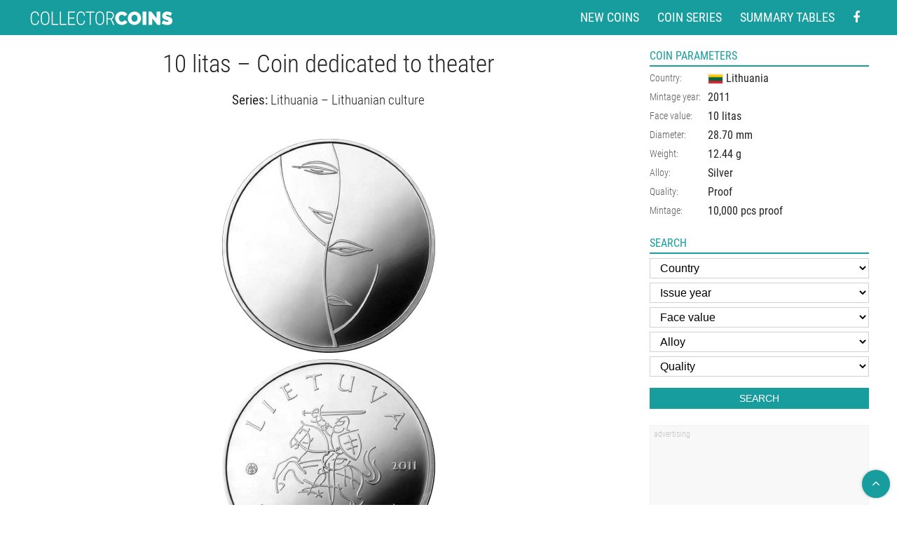

--- FILE ---
content_type: text/html
request_url: https://www.coin-database.com/coins/amp/10-litas-coin-dedicated-to-theater-lithuania-2011.html
body_size: 10456
content:
	<!doctype html>
	<html amp>

	<head>

		<meta charset="utf-8" />



<meta name="MobileOptimized" content="width" />
<meta name="HandheldFriendly" content="true" />
<meta name="viewport" content="width=device-width,minimum-scale=1,initial-scale=1.0,user-scalable=yes">
<meta name="author" content="Collector Coins" />


<link rel="shortcut icon" href="/images/favicon.png" type="image/png" />
<link rel="icon" href="/images/favicon.png" type="image/png" />
<link rel="apple-touch-icon" sizes="460x460" href="/images/favicon.png" type="image/png" />
<meta name="apple-mobile-web-app-title" content="Collector coins">

<script async custom-element="amp-analytics" src="https://cdn.ampproject.org/v0/amp-analytics-0.1.js"></script>
<script async src="https://cdn.ampproject.org/v0.js"></script>
<script async custom-element="amp-form" src="https://cdn.ampproject.org/v0/amp-form-0.1.js"></script>
<script async custom-element="amp-ad" src="https://cdn.ampproject.org/v0/amp-ad-0.1.js"></script>





<style amp-boilerplate>body{-webkit-animation:-amp-start 8s steps(1,end) 0s 1 normal both;-moz-animation:-amp-start 8s steps(1,end) 0s 1 normal both;-ms-animation:-amp-start 8s steps(1,end) 0s 1 normal both;animation:-amp-start 8s steps(1,end) 0s 1 normal both}@-webkit-keyframes -amp-start{from{visibility:hidden}to{visibility:visible}}@-moz-keyframes -amp-start{from{visibility:hidden}to{visibility:visible}}@-ms-keyframes -amp-start{from{visibility:hidden}to{visibility:visible}}@-o-keyframes -amp-start{from{visibility:hidden}to{visibility:visible}}@keyframes -amp-start{from{visibility:hidden}to{visibility:visible}}</style><noscript><style amp-boilerplate>body{-webkit-animation:none;-moz-animation:none;-ms-animation:none;animation:none}</style></noscript>
 


			<link rel="canonical" href="//www.coin-database.com/coins/10-litas-coin-dedicated-to-theater-lithuania-2011.html" />

			<meta name="keywords" content="10, litas, Coin dedicated to theater , Lithuania, Proof, Silver">
			<meta name="description" content="Detailed image and information about 10 litas coin &ldquo;Coin dedicated to theater &rdquo; from Lithuania issued in 2011. The Silver coin is of Proof quality. The coin is part of series Lithuanian culture. Visit the best collector and commemorative coin website: The Collector Coins.">
			<title>
				10 litas coin &ndash; Coin dedicated to theater  | Lithuania 2011			</title>


			<style amp-custom>
				/* cyrillic-ext */

@font-face {
	font-family: 'Roboto Condensed';
	font-style: normal;
	font-weight: 300;
	font-display: swap;
	src: local('Roboto Condensed Light'), local('RobotoCondensed-Light'), url(https://fonts.gstatic.com/s/robotocondensed/v19/ieVi2ZhZI2eCN5jzbjEETS9weq8-33mZGCkYb8td.woff2) format('woff2');
	unicode-range: U+0460-052F, U+1C80-1C88, U+20B4, U+2DE0-2DFF, U+A640-A69F, U+FE2E-FE2F;
}


/* cyrillic */

@font-face {
	font-family: 'Roboto Condensed';
	font-style: normal;
	font-weight: 300;
	font-display: swap;
	src: local('Roboto Condensed Light'), local('RobotoCondensed-Light'), url(https://fonts.gstatic.com/s/robotocondensed/v19/ieVi2ZhZI2eCN5jzbjEETS9weq8-33mZGCAYb8td.woff2) format('woff2');
	unicode-range: U+0400-045F, U+0490-0491, U+04B0-04B1, U+2116;
}


/* greek-ext */

@font-face {
	font-family: 'Roboto Condensed';
	font-style: normal;
	font-weight: 300;
	font-display: swap;
	src: local('Roboto Condensed Light'), local('RobotoCondensed-Light'), url(https://fonts.gstatic.com/s/robotocondensed/v19/ieVi2ZhZI2eCN5jzbjEETS9weq8-33mZGCgYb8td.woff2) format('woff2');
	unicode-range: U+1F00-1FFF;
}


/* greek */

@font-face {
	font-family: 'Roboto Condensed';
	font-style: normal;
	font-weight: 300;
	font-display: swap;
	src: local('Roboto Condensed Light'), local('RobotoCondensed-Light'), url(https://fonts.gstatic.com/s/robotocondensed/v19/ieVi2ZhZI2eCN5jzbjEETS9weq8-33mZGCcYb8td.woff2) format('woff2');
	unicode-range: U+0370-03FF;
}


/* vietnamese */

@font-face {
	font-family: 'Roboto Condensed';
	font-style: normal;
	font-weight: 300;
	font-display: swap;
	src: local('Roboto Condensed Light'), local('RobotoCondensed-Light'), url(https://fonts.gstatic.com/s/robotocondensed/v19/ieVi2ZhZI2eCN5jzbjEETS9weq8-33mZGCsYb8td.woff2) format('woff2');
	unicode-range: U+0102-0103, U+0110-0111, U+0128-0129, U+0168-0169, U+01A0-01A1, U+01AF-01B0, U+1EA0-1EF9, U+20AB;
}


/* latin-ext */

@font-face {
	font-family: 'Roboto Condensed';
	font-style: normal;
	font-weight: 300;
	font-display: swap;
	src: local('Roboto Condensed Light'), local('RobotoCondensed-Light'), url(https://fonts.gstatic.com/s/robotocondensed/v19/ieVi2ZhZI2eCN5jzbjEETS9weq8-33mZGCoYb8td.woff2) format('woff2');
	unicode-range: U+0100-024F, U+0259, U+1E00-1EFF, U+2020, U+20A0-20AB, U+20AD-20CF, U+2113, U+2C60-2C7F, U+A720-A7FF;
}


/* latin */

@font-face {
	font-family: 'Roboto Condensed';
	font-style: normal;
	font-weight: 300;
	font-display: swap;
	src: local('Roboto Condensed Light'), local('RobotoCondensed-Light'), url(https://fonts.gstatic.com/s/robotocondensed/v19/ieVi2ZhZI2eCN5jzbjEETS9weq8-33mZGCQYbw.woff2) format('woff2');
	unicode-range: U+0000-00FF, U+0131, U+0152-0153, U+02BB-02BC, U+02C6, U+02DA, U+02DC, U+2000-206F, U+2074, U+20AC, U+2122, U+2191, U+2193, U+2212, U+2215, U+FEFF, U+FFFD;
}


/* cyrillic-ext */

@font-face {
	font-family: 'Roboto Condensed';
	font-style: normal;
	font-weight: 400;
	font-display: swap;
	src: local('Roboto Condensed'), local('RobotoCondensed-Regular'), url(https://fonts.gstatic.com/s/robotocondensed/v19/ieVl2ZhZI2eCN5jzbjEETS9weq8-19-7DRs5.woff2) format('woff2');
	unicode-range: U+0460-052F, U+1C80-1C88, U+20B4, U+2DE0-2DFF, U+A640-A69F, U+FE2E-FE2F;
}


/* cyrillic */

@font-face {
	font-family: 'Roboto Condensed';
	font-style: normal;
	font-weight: 400;
	font-display: swap;
	src: local('Roboto Condensed'), local('RobotoCondensed-Regular'), url(https://fonts.gstatic.com/s/robotocondensed/v19/ieVl2ZhZI2eCN5jzbjEETS9weq8-19a7DRs5.woff2) format('woff2');
	unicode-range: U+0400-045F, U+0490-0491, U+04B0-04B1, U+2116;
}


/* greek-ext */

@font-face {
	font-family: 'Roboto Condensed';
	font-style: normal;
	font-weight: 400;
	font-display: swap;
	src: local('Roboto Condensed'), local('RobotoCondensed-Regular'), url(https://fonts.gstatic.com/s/robotocondensed/v19/ieVl2ZhZI2eCN5jzbjEETS9weq8-1967DRs5.woff2) format('woff2');
	unicode-range: U+1F00-1FFF;
}


/* greek */

@font-face {
	font-family: 'Roboto Condensed';
	font-style: normal;
	font-weight: 400;
	font-display: swap;
	src: local('Roboto Condensed'), local('RobotoCondensed-Regular'), url(https://fonts.gstatic.com/s/robotocondensed/v19/ieVl2ZhZI2eCN5jzbjEETS9weq8-19G7DRs5.woff2) format('woff2');
	unicode-range: U+0370-03FF;
}


/* vietnamese */

@font-face {
	font-family: 'Roboto Condensed';
	font-style: normal;
	font-weight: 400;
	font-display: swap;
	src: local('Roboto Condensed'), local('RobotoCondensed-Regular'), url(https://fonts.gstatic.com/s/robotocondensed/v19/ieVl2ZhZI2eCN5jzbjEETS9weq8-1927DRs5.woff2) format('woff2');
	unicode-range: U+0102-0103, U+0110-0111, U+0128-0129, U+0168-0169, U+01A0-01A1, U+01AF-01B0, U+1EA0-1EF9, U+20AB;
}


/* latin-ext */

@font-face {
	font-family: 'Roboto Condensed';
	font-style: normal;
	font-weight: 400;
	font-display: swap;
	src: local('Roboto Condensed'), local('RobotoCondensed-Regular'), url(https://fonts.gstatic.com/s/robotocondensed/v19/ieVl2ZhZI2eCN5jzbjEETS9weq8-19y7DRs5.woff2) format('woff2');
	unicode-range: U+0100-024F, U+0259, U+1E00-1EFF, U+2020, U+20A0-20AB, U+20AD-20CF, U+2113, U+2C60-2C7F, U+A720-A7FF;
}


/* latin */

@font-face {
	font-family: 'Roboto Condensed';
	font-style: normal;
	font-weight: 400;
	font-display: swap;
	src: local('Roboto Condensed'), local('RobotoCondensed-Regular'), url(https://fonts.gstatic.com/s/robotocondensed/v19/ieVl2ZhZI2eCN5jzbjEETS9weq8-19K7DQ.woff2) format('woff2');
	unicode-range: U+0000-00FF, U+0131, U+0152-0153, U+02BB-02BC, U+02C6, U+02DA, U+02DC, U+2000-206F, U+2074, U+20AC, U+2122, U+2191, U+2193, U+2212, U+2215, U+FEFF, U+FFFD;
}


/*VERZE 2.0*/

html {
	font-family: sans-serif;
	-webkit-text-size-adjust: 100%;
	-ms-text-size-adjust: 100%;
}

* {
	margin: 0;
}

*, *:before, *:after {
	-webkit-box-sizing: border-box;
	-moz-box-sizing: border-box;
	box-sizing: border-box;
	-webkit-background-clip: padding-box;
	-moz-background-clip: padding;
	background-clip: padding-box;
}

.center {
	text-align: center;
}

.center-block {
	margin-left: auto;
	margin-right: auto;
	display: block;
}

.right {
	text-align: right;
}

.left {
	text-align: left;
}

.light {
	font-weight: normal;
}

.odskok {
	padding-top: 1em;
}

.block {
	display: block;
}

.no, .none {
	display: none;
}

.nowrap {
	white-space: nowrap;
}

.full {
	width: 100%;
}

.auto {
	width: auto;
}

.hand {
	cursor: pointer;
}

.top {
	vertical-align: top;
}

.middle {
	vertical-align: middle;
}

.bottom {
	vertical-align: bottom;
}

.nounder {
	text-decoration: none;
}


/*obrazky*/

p, ul, ol {
	margin: 1em 0;
	padding: 0;
	list-style-type: none;
}

h1 a, h2 a, h3 a, h4 a, h5 a {
	color: currentColor;
	text-decoration: none;
}

button, html input[type="button"], input[type="reset"], input[type="submit"] {
	cursor: pointer;
	-webkit-appearance: button;
}

input[type="search"]::-webkit-search-cancel-button, input[type="search"]::-webkit-search-decoration {
	-webkit-appearance: none;
}

button::-moz-focus-inner, input::-moz-focus-inner {
	padding: 0;
	border: 0;
}

textarea {
	font-size: 1em;
	font-family: inherit;
	overflow: auto;
	vertical-align: top;
}

table {
	font-size: 1em;
	font-family: inherit;
	border-collapse: collapse;
	border-spacing: 0;
}

strong, .bold {
	font-weight: 400;
}

img {
	border: 0;
}

fieldset {
	border: 0;
	padding: 0;
	margin: 0;
}

form {
	margin: 0;
	padding: 0;
}

.row {
	margin-left: -15px;
	margin-right: -15px;
	display: -webkit-box;
	display: -ms-flexbox;
	display: flex;
	-webkit-box-orient: horizontal;
	-webkit-box-direction: normal;
	-ms-flex-flow: row wrap;
	flex-flow: row wrap;
}

.row-pad5 {
	margin-left: -5px;
	margin-right: -5px;
	-webkit-box-orient: horizontal;
	-webkit-box-direction: normal;
	-ms-flex-flow: row nowrap;
	flex-flow: row nowrap;
}

.row h1:first-child, .row h2:first-child, .row h3:first-child, .row h4:first-child, .row h5:first-child {
	margin-top: 0;
}

.row div[class^="col"] {
	padding: 0 15px;
}

.row-pad5 div[class^="col"] {
	padding: 0 5px;
	flex: auto;
}

.col-6 {
	width: 50%;
	float: left;
	-webkit-box-flex: 1;
	-ms-flex: auto;
	flex: auto;
}

.ftr .row {
	display: block;
}

.ftr .col-6 {
	width: 50%;
	float: left;
}


/* FONT PATH * -------------------------- */

@font-face {
	font-family: 'FontAwesome';
	src: url('/fonts/fontawesome-webfont.eot?v=4.7.0');
	src: url('/fonts/fontawesome-webfont.eot?#iefix&v=4.7.0') format('embedded-opentype'), url('/fonts/fontawesome-webfont.woff2?v=4.7.0') format('woff2'), url('/fonts/fontawesome-webfont.woff?v=4.7.0') format('woff'), url('../fonts/fontawesome-webfont.ttf?v=4.7.0') format('truetype'), url('/fonts/fontawesome-webfont.svg?v=4.7.0#fontawesomeregular') format('svg');
	font-weight: normal;
	font-style: normal;
	font-display: block;
}

.fa {
	display: inline-block;
	font: normal normal normal 14px/1 FontAwesome;
	font-size: inherit;
	text-rendering: auto;
	-webkit-font-smoothing: antialiased;
	-moz-osx-font-smoothing: grayscale;
}

.fa-search:before {
	content: "\f002";
}

.fa-facebook-f:before, .fa-facebook:before {
	content: "\f09a";
}

.fa-twitter:before {
	content: "\f099";
}

.fa-feed:before, .fa-rss:before {
	content: "\f09e";
}

.fa-pinterest:before {
	content: "\f0d2";
}

.fa-google-plus:before {
	content: "\f0d5";
}

.fa-expand:before {
	content: "\f065";
}

.fa-angle-left:before {
	content: "\f104";
}

.fa-angle-right:before {
	content: "\f105";
}

.fa-angle-up:before {
	content: "\f106";
}

.fa-linkedin:before {
	content: "\f0e1";
}

.fa-angle-down:before {
	content: "\f107";
}

.fa-remove:before, .fa-close:before, .fa-times:before {
	content: "\f00d";
}

.fa-th-large:before {
	content: "\f009";
}

.fa-unsorted:before, .fa-sort:before {
	content: "\f0dc";
}

.fa-align-justify:before {
	content: "\f039";
}

html, body {
	background: White;
	margin: 0;
	padding: 0;
}

body {
	font-family: 'Roboto Condensed', sans-serif;
	color: #222222;
	font-weight: 300;
}

hr {
	height: 1px;
	color: #e8e8e8;
	background: #e8e8e8;
	clear: both;
	margin: 0;
	padding: 0;
	border: 0;
}

h1 {
	font-size: 2.2em;
	margin: 0 0 14px 0;
	line-height: 1.2em;
	font-weight: 300;
	font-size: clamp(1.5em, 3.5vw, 2.2em);
}

h2 {
	font-size: 1.75em;
	margin: 1em 0 1em 0;
	line-height: 1.2em;
	font-weight: 300;
	font-size: clamp(1.375em, 2.5vw, 1.75em);
}

h3 {
	font-size: 1.375em;
	margin: 1em 0 1em 0;
	line-height: 1.2em;
	font-weight: 300;
	font-size: clamp(1.125em, 1.5vw, 1.375em);
}

h4 {
	font-size: 1em;
	margin: 1.8em 0 1em 0;
	line-height: 1.2em;
}

a {
	color: currentColor;
}

strong {
	font-weight: 400;
}

input, textarea, select, .btn {
	margin: 3px 0;
	border: 1px solid #d1d1d1;
	padding: 4px 10px;
	display: inline-block;
	background: White;
	text-decoration: none;
	width: 100%;
	font-size: 16px;
	font-weight: 300;
	outline: none;
	line-height: 1.25rem;
}

option {
	font-weight: 300;
}

option.bold {
	font-weight: 400;
}

body {
	font-size: 1em;
	line-height: 1.45em;
}

.header {
	background: #189d9f;
	color: White;
}

.section {
	margin: 0 auto;
	position: relative;
	max-width: 1350px;
	width: 100%;
	padding: 0 40px;
}

.col2 .section {
	max-width: 1024px;
}

.col3 .section {
	max-width: 1360px;
}

.col4 .section {
	max-width: 1680px;
}

.col5 .section {
	max-width: 1920px;
}

.col6 .section {
	max-width: 2560px;
}

.header .section {
	display: -webkit-box;
	display: -ms-flexbox;
	display: flex;
	-webkit-box-align: center;
	-ms-flex-align: center;
	align-items: center;
	width: 100%;
	height: 50px;
	-webkit-box-pack: justify;
	-ms-flex-pack: justify;
	justify-content: space-between;
	max-width: 100%;
}

.topNav li {
	padding: 0 5px;
}

.topNav li a {
	text-transform: uppercase;
	color: White;
	text-decoration: none;
	font-size: 1.125em;
	padding: 2px 8px;
	font-weight: 400;
	border-radius: 13px;
	line-height: 1.25em;
	text-align: center;
	display: block;
}

.topNav ul {
	display: block;
	display: -webkit-box;
	display: -ms-flexbox;
	display: flex;
	-webkit-box-align: center;
	-ms-flex-align: center;
	align-items: center;
	margin: 0;
	padding: 0;
}

.topNav li a:hover {
	background: rgba(0, 0, 0, .25);
	color: White;
}

.logo {
	padding: 0 0 0 0;
	-webkit-box-flex: 1;
	-ms-flex: auto;
	flex: auto;
}

.logo a {
	padding: 0 0 0 0;
	position: relative;
	display: -webkit-box;
	display: -ms-flexbox;
	display: flex;
	height: 50px;
	-webkit-box-align: center;
	-ms-flex-align: center;
	align-items: center;
	flex: auto;
	max-width: 208px;
}

.logo img, .logo amp-img {
	height: auto;
	width: 100%;
	display: block;
}

.icons {
	text-align: right;
}

.icons a {
	display: inline-block;
	border-radius: 50%;
	-webkit-border-radius: 50%;
	background: rgba(0, 0, 0, .25);
	width: 35px;
	height: 35px;
	line-height: 35px;
	font-size: 18px;
	text-align: center;
	margin: 3px 3px;
}

.icons a:hover {
	background-color: rgba(0, 0, 0, .5);
	color: White;
}

.content {
	padding: 20px 0;
}

#stred, #right {
	float: left;
}

#stred {
	width: calc(100% - 343px);
}

#right {
	width: 343px;
	padding: 20px 0 20px 30px;
}

.xlayout #stred {
	width: 100%;
	float: none;
}

footer {
	margin-top: 15px;
	padding-top: 15px;
	padding-bottom: 10px;
	background: #f8f8f8;
	font-size: .75rem;
	color: #666;
	line-height: 1.2em;
	box-shadow: 0 0 10px rgba(0, 0, 0, .1) inset;
}

footer p {
	margin: 0;
	padding: 0;
}

footer a span {
	text-decoration: underline;
}

.blok {
	padding-top: 23px;
	clear: both;
}

.coinDetail #right .blok:first-child {
	padding-top: 0;
}

.blok h2 {
	text-transform: uppercase;
	color: #189d9f;
	border-bottom: 2px solid #189d9f;
	font-size: 1em;
	font-weight: 400;
	padding-bottom: 4px;
	margin: 0 0 3px 0;
}

.btn {
	width: auto;
	background: #189D9F;
	color: White;
	text-transform: uppercase;
	border-color: #189D9F;
	text-decoration: none;
	display: inline-block;
	vertical-align: middle;
	font-size: .875em;
}

.btn2 {
	background: #fff;
	border-color: #d1d1d1;
	color: #222;
}

.btn:hover, .btn2:hover {
	background: #127677;
	color: White;
	text-decoration: none;
	border-color: #127677;
}

.btn2:hover {
	border-color: #189D9F;
	background: #189D9F;
}

.btn i {
	vertical-align: middle;
	opacity: 0.45;
	padding-right: 4px;
}

.banner {
	background: #ededed;
	background: -webkit-gradient(linear, left top, left bottom, color-stop(0%, #ededed), color-stop(50%, #fafafa), color-stop(100%, #ededed));
	background: -webkit-linear-gradient(top, #ededed 0%, #fafafa 50%, #ededed 100%);
	background: -webkit-gradient(linear, left top, left bottom, from(#ededed), color-stop(50%, #fafafa), to(#ededed));
	background: linear-gradient(to bottom, #ededed 0%, #fafafa 50%, #ededed 100%);
	filter: progid: DXImageTransform.Microsoft.gradient( startColorstr='#ededed', endColorstr='#ededed', GradientType=0);
}

.banner {
	margin-bottom: 5px;
	text-shadow: 0 0 6px rgba(255, 255, 255, .9);
	background: #F5F5F5;
	background-position: 100% center;
	background-repeat: no-repeat;
	border: 1px solid #E2E2E2;
	padding: 8px 15px;
	color: currentColor;
	display: table;
	width: 100%;
	text-decoration: none;
	font-size: 1.3em;
	line-height: 1.1em;
}

.banner:hover {
	text-decoration: none;
	color: Black;
	border-color: #EAEAEA;
	-webkit-box-shadow: inset 0 0 25px rgba(0, 0, 0, .2);
	box-shadow: inset 0 0 25px rgba(0, 0, 0, .2);
}

.serie {
	border-bottom: 2px solid #189d9f;
	padding-bottom: 8px;
	margin-bottom: 12px;
	display: -webkit-box;
	display: -ms-flexbox;
	display: flex;
	-webkit-box-align: center;
	-ms-flex-align: center;
	align-items: center;
}

.serie div {
	-webkit-box-flex: 1;
	-ms-flex: auto;
	flex: auto;
}

.serie fieldset {
	display: table;
	width: 100%;
}

.serie label {
	text-transform: uppercase;
	color: #189d9f;
	font-size: 1.125em;
	font-weight: 400;
	-webkit-box-flex: 0;
	-ms-flex: none;
	flex: none;
	vertical-align: middle;
	padding-right: 20px;
	white-space: nowrap;
	display: table-cell;
}

.serie p, .serie .tt {
	display: table-cell;
	width: 100%;
}

.tt .row {
	-webkit-box-orient: horizontal;
	-webkit-box-direction: normal;
	-ms-flex-flow: row wrap;
	flex-flow: row wrap;
}

.tt .row >div {
	width: 16.6666%;
}

.tt .btn {
	width: 100%;
}

.content ul li {
	margin: .25em 0;
}

.content ul li {
	padding: 0;
	margin: 8px 0;
	position: relative;
	padding-left: 30px;
	display: table;
}

.content ul li:before {
	content: " ";
	background: #189d9f;
	display: block;
	clear: both;
	-moz-border-radius: 50%;
	border-radius: 50%;
	-webkit-border-radius: 50%;
	width: 6px;
	height: 6px;
	display: inline-block;
	position: absolute;
	left: 0;
	top: calc(1.4em / 2 - 3px);
}

.inf th {
	font-weight: 300;
	font-style: normal;
	padding: 2px 0;
	text-align: left;
	vertical-align: top;
	white-space: nowrap;
	font-size: .875em;
	opacity: .75;
}

.inf td {
	font-weight: 400;
	padding: 2px 0 2px 10px;
	font-size: 1em;
	vertical-align: top;
}

.inf td a {
	text-decoration: none;
}

.inf td img, .inf td amp-img, .vlajka {
	border: 1px solid #E3E3E3;
	vertical-align: middle;
}

.soc {
	text-align: center;
	padding-top: 4px;
}

.soc a, .onTop i {
	border: 1px solid #189D9F;
	font-size: 18px;
	color: #189D9F;
	display: inline-block;
	height: 40px;
	line-height: 38px;
	margin: 0px;
	text-align: center;
	width: 40px;
	background: #189D9F;
	border-color: #189D9F;
	color: white;
	border-radius: 50%;
}

.soc a {
	background-color: transparent;
	color: #189d9f;
}

.onTop i {
	-webkit-box-shadow: 0 0 4px rgba(0, 0, 0, .25);
	box-shadow: 0 0 4px rgba(0, 0, 0, .25);
	border-width: 0;
}

.onTop {
	position: fixed;
	right: 0;
	bottom: 0;
	cursor: pointer;
	opacity: 0;
	padding: 10px;
	z-index: 100;
	opacity: 1;
}

.soc a:hover, .onTop:hover i {
	color: white;
	background: #189D9F;
	border-color: #189D9F;
}

#right h2 {
	margin: 0 0 3px 0;
	font-size: 1em;
	line-height: 1.2em;
}


/*hovers*/

a:hover {
	color: #189D9F;
	text-decoration: underline;
}

.adsnsBox:after {
	clear: both;
	height: 1px;
	content: ' ';
	display: block;
}

.adsnsBox {
	padding: 5px;
	border: 1px dotted #ededed;
	margin-top: 20px;
	background: #f8f8f8;
}

.adsns {
	margin: 10px 0;
}

.adsnsBox:before, tr.contentBanner td:before {
	content: 'advertising';
	display: block;
	font-size: 12px;
	line-height: 1.2em;
	color: #c3c3c3;
	display: block;
	margin-bottom: 4px;
	text-align: left;
}

tr.contentBanner td:before {
	padding-left: 5px;
	margin-top: -5px;
}

.bannerFooter {
	max-width: 900px;
	margin-left: auto;
	margin-right: auto;
}

.contentBanner {
	margin-top: 0;
}

.adsns ins, .adsns amp-ad {
	display: block;
}

.vobsahu, .vobsahu ins, .contentBanner, .contentBanner ins, .vobsahu, .vobsahu amp-ad, .contentBanner amp-ad {
	display: none;
}

.adFooter amp-ad {
	width: 100%;
}

.onlyMobile, .onlyMobile ins {
	display: none;
}

.advSearchClick i {
	padding-left: 10px;
}

.advSearchClick {
	cursor: pointer;
	text-decoration: underline;
	font-size: .85em;
	line-height: 1.25em;
	padding: 4px 0;
	text-align: right;
	border-width: 0;
	background: transparent;
	color: currentColor;
	width: 100%;
}

#search .row {
	margin-top: 10px;
}

#search .btn {
	width: 100%;
}

.openSearch .advSearch {
	display: block;
}

.advSearch, .openSearch .advSearchClick {
	display: none;
}

.columns:after {
	clear: both;
	height: 1px;
	content: ' ';
	display: block;
}


/*detail*/

.coinContent {
	text-align: center;
	margin-bottom: 25px;
}

.content img, .content amp-img {
	max-width: 100%;
	height: auto;
}

.maxWidthCoinBox {
	max-width: 850px;
	margin: 15px auto;
	padding: 25px;
	padding: clamp(10px, 5vw, 25px);
}

.coinContent .detailCoinImg {
	max-width: 100%;
	display: block;
	margin-left: auto;
	margin-right: auto;
}

img.popisImgBig, amp-img.popisImgBig {
	display: block;
	margin: 0 auto;
}

.obr {
	float: left;
	margin-right: 15px;
	margin-bottom: 5px;
}

.coinContent .obr {
	max-width: 40%;
	width: 100%;
}

.popis {
	margin: 3rem auto 0 auto;
	font-size: 1rem;
	text-align: left;
	line-height: 1.5em;
	max-width: 47.5rem;
}

.chooseYear {
	max-width: 80px;
}

.banner1 {
	background-image: url(/img/2e.png);
}

.banner3 {
	background-image: url(/img/es2.png);
}

@media (min-width: 640px) AND (max-width: 1230px) {
	.banner {
		background-image: none;
	}
}

.seriesContent {
	position: relative;
	padding-top: 4.4em;
}

.seriesContent .serie {
	position: absolute;
	top: 20px;
	left: 0;
	right: 0;
}

.showOn, .forMob {
	display: none;
}

@media (max-width: 1230px) {
	#right {
		width: 200px;
		padding-left: 20px;
	}
	#stred {
		width: calc(100% - 200px);
	}
	.section {
		padding-left: 15px;
		padding-right: 15px;
	}
}

@media (max-width: 960px) {
	.seriesLayout #right .adsns {
		float: left;
		width: 49%;
		max-width: 49%;
	}
	.seriesLayout #stred, .seriesLayout #right {
		width: 100%;
		float: none;
		padding: 0;
	}
	.seriesLayout .vobsahu, .seriesLayout .vobsahu ins, .seriesLayout .contentBanner, .seriesLayout .contentBanner ins, .seriesLayout .vobsahu, .seriesLayout .vobsahu amp-ad, .seriesLayout .contentBanner amp-ad {
		display: block;
	}
	.seriesLayout .adsnsDesktop, .seriesLayout .adsnsDesktop ins, .seriesLayout .adsnsDesktop amp-ad {
		display: none;
	}
	.topNav ul li a {
		font-size: 1.1em;
	}
	.tt .row >div {
		width: 33.3333%;
	}
	.tabSeries td img {
		display: none;
	}
	.coinDetail #stred, .coinDetail #right {
		width: 100%;
		float: none;
		padding: 0;
	}
	.coinDetail #right {
		max-width: 580px;
		margin-left: auto;
		margin-right: auto;
	}
	.coinDetail #right .adsns + .adsns {
		border-left-width: 0;
		margin-left: 1%;
		margin-right: 0;
	}
	.coinDetail #right .adsns {
		float: left;
		width: 49%;
		max-width: 49%;
		margin-right: 1%;
	}
	.adsnsBox.ftr {
		margin-left: -10px;
		margin-right: -10px;
	}
	.ftr.noMobile, .ftr.noMobile ins, .ftr .row .col-6.adFooter.noMobile {
		display: none;
	}
	.onlyMobile, .onlyMobile ins {
		display: block;
	}
	.ftr.onlyMobile .adsns {
		max-width: 480px;
		margin-left: auto;
		margin-right: auto;
	}
}

@media (max-width: 760px) {
	.ggt {
		display: none;
	}
	.popis1 {
		-webkit-column-count: 1;
		-moz-column-count: 1;
		column-count: 1;
		-webkit-column-gap: 0;
		-moz-column-gap: 0;
		column-gap: 0;
	}
}

@media (max-width: 639px) {
	#stred, #right {
		width: 100%;
		float: none;
		padding: 0;
	}
	.adsnsDesktop, .adsnsDesktop ins, .adsnsDesktop amp-ad {
		display: none;
	}
	#right .adsns + .adsns {
		border-left-width: 0;
		margin-left: 1%;
		margin-right: 0;
	}
	#right .adsns {
		float: left;
		width: 49%;
		max-width: 49%;
		margin-right: 1%;
	}
	.bann {
		display: none;
	}
	.header .section {
		-webkit-box-orient: horizontal;
		-webkit-box-direction: normal;
		-ms-flex-flow: row wrap;
		flex-flow: row wrap;
		height: auto;
		padding: 5px 0;
		justify-content: center;
	}
	.ggt {
		order: 2;
	}
	.logo {
		width: 100%;
	}
	.logo a {
		height: auto;
		padding: 5px;
		margin-left: auto;
		margin-right: auto;
	}
	.topNav {
		padding-top: 5px;
		width: auto;
		flex: auto;
		width: 100%;
		justify-content: center;
	}
	.topNav ul, .logo {
		justify-content: center;
	}
	.revor {
		text-align: left;
		float: none;
		margin-top: 10px;
		width: auto;
	}
	.tabSeries tr td+td+td+td+td, .tabSeries tr th+th+th+th+th {
		display: none;
	}
	.banner {
		width: 49%;
		margin-right: 1%;
		max-width: 100%;
		float: left;
	}
	.mTab tr td:nth-of-type(1), .mTab tr th:nth-of-type(1), .mTab tr td:nth-of-type(4), .mTab tr th:nth-of-type(4), .mTab tr td:nth-of-type(5), .mTab tr th:nth-of-type(5) {
		display: none;
	}
	.mTab tr+tr th {
		display: table-cell;
	}
	.contentBanner, .contentBanner ins {
		display: block;
	}
	.galerka tr.contentBanner {
		display: table-row;
	}
	.galerka tr.contentBanner .adsnsBox {
		border: 0;
		margin: 0;
		padding: 0 5px;
	}
	.forMob {
		display: block;
	}
	.vobsahu, .vobsahu ins {
		display: block;
	}
	.vobsahu, .contentBanner .vobsahu.vobsahu1 {
		max-width: 480px;
		margin: 0 auto;
		display: block;
	}
	.vobsahu.vobsahu1 {
		max-width: 100%;
		margin: 0;
	}
	.topNav ul li a {
		font-size: 1em;
		padding-left: 5px;
		padding-right: 5px;
	}
	#right .adsnsBox:before {
		padding-left: 5px;
	}
	#right .adsnsBox {
		margin-left: -10px;
		margin-right: -10px;
	}
	/*		.ftr .row {		display: block;		margin: 0;		width: 100%;	}	.ftr .row .col-6.adFooter {		width: 100%;		float: none;		display: block;		padding-top: 10px;		padding-left: 0;		padding-right: 0;	}*/
	.noMobile, .noMobile ins {
		display: none;
	}
}

@media (max-width: 500px) {
	.banner {
		width: 100%;
		margin: 4px 0;
	}
	.serie label {
		font-size: 1em;
		padding-right: 10px;
	}
}

@media (max-width: 420px) {
	.revor .btn {
		margin-left: 5px;
	}
	.revor .btn i {
		display: none;
	}
	.galerka .spec {
		padding-left: 10px;
		padding-right: 10px;
	}
	.textB {
		-webkit-column-count: 1;
		-moz-column-count: 1;
		column-count: 1;
		-webkit-column-gap: 0;
		-moz-column-gap: 0;
		column-gap: 0;
	}
	.topNav ul li:first-child {
		display: none;
	}
	.topNav li {
		padding-left: 2px;
		padding-right: 2px;
	}
	.tt .row >div {
		width: 50%;
	}
}

@media (max-width: 479px) {
	#right .adsns, .coinDetail #right .adsns {
		float: none;
		width: 100%;
		max-width: 100%;
	}
	.adsns2, .adsns2 ins {
		display: none;
	}
}

@media print {
	* {
		color: Black;
		background-color: White;
	}
	html, body {
		color: Black;
		background-color: White;
		font-family: "Times New Roman", Times, serif;
		font-size: 11pt;
	}
	img {
		max-width: 100%;
		width: auto;
		height: auto;
		max-height: 80vh;
		break-inside: avoid;
	}
	a {
		color: Black;
		background-color: White;
	}
	header, footer, #search, .adsnsBox {
		display: none;
	}
	#stred, #right {
		width: 100%;
		float: none;
		padding: 0;
	}
	table.tab {
		border-collapse: collapse;
		font-size: 1em;
	}
	table.tab td {
		border: 1px solid black;
	}
	img, ul, ol {
		page-break-inside: avoid;
	}
}
 .coinContent .detailCoinImg {
					max-width: 312px;
				}

			</style>

	</head>
	
		<body>


			<amp-analytics type="googleanalytics">
				<script type="application/json">
					{ "vars": { "account": "UA-5132220-5" }, "triggers": { "trackPageview": { "on": "visible", "request": "pageview" } } }
				</script>
			</amp-analytics>


			<div id="page" class="coinDetail">

				<header>
					<div class="header">
						<div class="section">
							<div class="logo">
								<a href="/">
									<amp-img src="/img/logo.svg" layout="fixed" width="208" height="21" alt="Collector and commemorative coins" title="Collector and commemorative coins"></amp-img>
								</a>
							</div>

							<nav class="topNav" role="navigation">
								<ul>
									<li><a href="/" title="New coins in the database">New coins</a></li>
									<li><a href="/series/" title="List of the coin series">Coin series</a></li>
									<li><a href="/summary-tables/" title="Country summary coin tables">Summary tables</a></li>
									<li class="forMob"><a href="#search" title="Search coins" class="scrollto">Search</a></li>
									<li>
										<a href="//www.facebook.com/pages/Collector-Coin-Database/278070225545276" rel="nofollow" target="_blank"><i class="fa fa-facebook"></i></a>
									</li>
								</ul>
							</nav>


						</div>
					</div>

				</header>


				<main class="main">
					<div class="section">
						<div class="columns">
							<div id="stred">
								<div class="content">
									<!-- OBSAH -->




									<article class="coinContent"><h1 class="hlavni center" title="10 litas coin &ndash; Coin dedicated to theater  | Lithuania 2011">10 litas &ndash; Coin dedicated to theater </h1><h3 class="center"><strong>Series:</strong> <a href="/series/lithuania-lithuanian-culture-10-litas.html" title="Coin series Lithuanian culture from Lithuania">Lithuania &ndash; Lithuanian culture</a></h3><div class="maxWidthCoinBox"><amp-img src="/images/Lithuania/1914-v.jpg" layout="responsive" alt="10 litas coin &ndash; Coin dedicated to theater  | Lithuania 2011" title="10 litas coin &ndash; Coin dedicated to theater  | Lithuania 2011" width="312"  height="619"  class="detailCoinImg"></amp-img></div><div class="adsnsBox ftr bannerFooter">
	<div class="adsns">
		<amp-ad width="auto" height="200" type="adsense" layout="fixed-height" data-ad-client="ca-pub-1636740813831638" data-ad-slot="9038133801">
		</amp-ad>
	</div>
</div>
<div class="popis popis2">The obverse of the coin features the Coat of Arms of the Republic of Lithuania, encircled with the inscriptions LIETUVA 2011 10 LITU (Lithuania 2011 10 Litas). The reverse of the coin bears the image of painter Stasys Krasauskas “Theatre“ (1961).</div></article>







										<!-- /OBSAH -->
								</div>
								<!-- /#plocha -->

							</div>
							<!-- /#stred -->


							<div id="right">

								<aside class="blok inf">
									<h2>Coin parameters</h2>
									<div class="blok-in">
										<div><table><tr><th>Country:</th><td><a href="/search/?f_zeme=21" title="Show coins from Lithuania"><amp-img src="/img/flags/Lithuania.png" layout="fixed" class="middle" alt="Lithuania" width="22" height="15"></amp-img> <span>Lithuania</span></a></td></tr><tr><th>Mintage year:</th><td><a href="/search/?f_rok=2011&amp;f_zeme=21" title="Show coins 2011 from Lithuania">2011</a></td></tr><tr><th>Face value:</th><td><a href="/search/?f_zeme=21&amp;f_value=10" title="Show 10 litas coins from Lithuania">10 litas</a></td></tr><tr><th>Diameter:</th><td><span>28.70</span> mm</td></tr><tr><th>Weight:</th><td><span>12.44</span> g</td></tr><tr><th>Alloy:</th><td><span>Silver</span></td></tr><tr><th>Quality:</th><td><span>Proof</span></td></tr><tr><th>Mintage:</th><td>10,000 pcs proof<br /></td></tr></table></div>

									</div>
								</aside>

								<div class="blok" id="search" role="search">
										<h2>Search</h2>
										<div class="blok-in">
											<form role="search" method="GET" action="/search/" target="_top">
												<fieldset>
												<select aria-label="Country" name="f_zeme" id="f_zeme" class="sBox"><option class="kur" value="">Country</option><option  value="60" id="z60">Andorra</option><option  value="47" id="z47">Argentina</option><option  value="2" id="z2">Austria</option><option  value="3" id="z3">Belarus</option><option  value="43" id="z43">Belgium</option><option  value="4" id="z4">Bulgaria</option><option  value="5" id="z5">Canada</option><option  value="6" id="z6">Croatia</option><option  value="50" id="z50">Cuba</option><option  value="19" id="z19">Cyprus</option><option  value="7" id="z7">Czech Republic</option><option  value="9" id="z9">Denmark</option><option  value="55" id="z55">Ecuador</option><option  value="12" id="z12">Estonia</option><option  value="11" id="z11">Finland</option><option  value="10" id="z10">France</option><option  value="14" id="z14">Germany</option><option  value="1" id="z1">Greece</option><option  value="51" id="z51">Guatemala</option><option  value="13" id="z13">Hungary</option><option  value="15" id="z15">Ireland</option><option  value="16" id="z16">Isle of Man</option><option  value="42" id="z42">Italy</option><option  value="17" id="z17">Japan</option><option  value="18" id="z18">Kazakhstan</option><option  value="20" id="z20">Latvia</option><option  value="21" id="z21">Lithuania</option><option  value="22" id="z22">Luxembourg</option><option  value="59" id="z59">Macedonia</option><option  value="41" id="z41">Malta</option><option  value="46" id="z46">Mexico</option><option  value="58" id="z58">Moldova</option><option  value="44" id="z44">Monaco</option><option  value="23" id="z23">Netherlands</option><option  value="52" id="z52">Nicaragua</option><option  value="24" id="z24">Norway</option><option  value="53" id="z53">Paraguay</option><option  value="54" id="z54">Peru</option><option  value="25" id="z25">Poland</option><option  value="26" id="z26">Portugal</option><option  value="27" id="z27">Romania</option><option  value="28" id="z28">Russia</option><option  value="29" id="z29">San Marino</option><option  value="30" id="z30">Serbia</option><option  value="31" id="z31">Slovakia</option><option  value="32" id="z32">Slovenia</option><option  value="45" id="z45">South Korea</option><option  value="33" id="z33">Spain</option><option  value="34" id="z34">Sweden</option><option  value="35" id="z35">Switzerland</option><option  value="56" id="z56">Turkey</option><option  value="36" id="z36">Ukraine</option><option  value="37" id="z37">United Kingdom</option><option  value="38" id="z38">USA</option><option  value="39" id="z39">Vatican City</option></select><select name="f_rok" id="f_rok" class="sBox"><option class="kur" value="">Issue year</option><option  value="2030" id="r2030"  aria-label="Issue year">2030</option><option  value="2029" id="r2029"  aria-label="Issue year">2029</option><option  value="2028" id="r2028"  aria-label="Issue year">2028</option><option  value="2027" id="r2027"  aria-label="Issue year">2027</option><option  value="2026" id="r2026"  aria-label="Issue year">2026</option><option  value="2025" id="r2025"  aria-label="Issue year">2025</option><option  value="2024" id="r2024"  aria-label="Issue year">2024</option><option  value="2023" id="r2023"  aria-label="Issue year">2023</option><option  value="2022" id="r2022"  aria-label="Issue year">2022</option><option  value="2021" id="r2021"  aria-label="Issue year">2021</option><option  value="2020" id="r2020"  aria-label="Issue year">2020</option><option  value="2019" id="r2019"  aria-label="Issue year">2019</option><option  value="2018" id="r2018"  aria-label="Issue year">2018</option><option  value="2017" id="r2017"  aria-label="Issue year">2017</option><option  value="2016" id="r2016"  aria-label="Issue year">2016</option><option  value="2015" id="r2015"  aria-label="Issue year">2015</option><option  value="2014" id="r2014"  aria-label="Issue year">2014</option><option  value="2013" id="r2013"  aria-label="Issue year">2013</option><option  value="2012" id="r2012"  aria-label="Issue year">2012</option><option  value="2011" id="r2011"  aria-label="Issue year">2011</option><option  value="2010" id="r2010"  aria-label="Issue year">2010</option><option  value="2009" id="r2009"  aria-label="Issue year">2009</option><option  value="2008" id="r2008"  aria-label="Issue year">2008</option><option  value="2007" id="r2007"  aria-label="Issue year">2007</option><option  value="2006" id="r2006"  aria-label="Issue year">2006</option><option  value="2005" id="r2005"  aria-label="Issue year">2005</option><option  value="2004" id="r2004"  aria-label="Issue year">2004</option><option  value="2003" id="r2003"  aria-label="Issue year">2003</option><option  value="2002" id="r2002"  aria-label="Issue year">2002</option><option  value="2001" id="r2001"  aria-label="Issue year">2001</option><option  value="2000" id="r2000"  aria-label="Issue year">2000</option><option  value="1999" id="r1999"  aria-label="Issue year">1999</option><option  value="1998" id="r1998"  aria-label="Issue year">1998</option><option  value="1997" id="r1997"  aria-label="Issue year">1997</option><option  value="1996" id="r1996"  aria-label="Issue year">1996</option><option  value="1995" id="r1995"  aria-label="Issue year">1995</option><option  value="1994" id="r1994"  aria-label="Issue year">1994</option><option  value="1993" id="r1993"  aria-label="Issue year">1993</option><option  value="1992" id="r1992"  aria-label="Issue year">1992</option><option  value="1991" id="r1991"  aria-label="Issue year">1991</option><option  value="1990" id="r1990"  aria-label="Issue year">1990</option><option  value="1989" id="r1989"  aria-label="Issue year">1989</option><option  value="1988" id="r1988"  aria-label="Issue year">1988</option><option  value="1986" id="r1986"  aria-label="Issue year">1986</option><option  value="1985" id="r1985"  aria-label="Issue year">1985</option><option  value="1984" id="r1984"  aria-label="Issue year">1984</option><option  value="1983" id="r1983"  aria-label="Issue year">1983</option><option  value="1982" id="r1982"  aria-label="Issue year">1982</option><option  value="1981" id="r1981"  aria-label="Issue year">1981</option><option  value="1980" id="r1980"  aria-label="Issue year">1980</option><option  value="1979" id="r1979"  aria-label="Issue year">1979</option><option  value="1978" id="r1978"  aria-label="Issue year">1978</option><option  value="1977" id="r1977"  aria-label="Issue year">1977</option><option  value="1976" id="r1976"  aria-label="Issue year">1976</option><option  value="1975" id="r1975"  aria-label="Issue year">1975</option><option  value="1974" id="r1974"  aria-label="Issue year">1974</option><option  value="1973" id="r1973"  aria-label="Issue year">1973</option><option  value="1971" id="r1971"  aria-label="Issue year">1971</option><option  value="1970" id="r1970"  aria-label="Issue year">1970</option><option  value="1967" id="r1967"  aria-label="Issue year">1967</option><option  value="1964" id="r1964"  aria-label="Issue year">1964</option><option  value="1960" id="r1960"  aria-label="Issue year">1960</option><option  value="1958" id="r1958"  aria-label="Issue year">1958</option><option  value="1952" id="r1952"  aria-label="Issue year">1952</option><option  value="1951" id="r1951"  aria-label="Issue year">1951</option><option  value="1949" id="r1949"  aria-label="Issue year">1949</option><option  value="1939" id="r1939"  aria-label="Issue year">1939</option></select><select  aria-label="Face value" name="f_value" id="f_value" class="sBox"><option class="kur" value="">Face value</option><option value="0.25" id="v0.25">0.25</option><option value="0.4" id="v0.4">0.4</option><option value="0.5" id="v0.5">0.5</option><option value="1" id="v1">1</option><option value="1.25" id="v1.25">1.25</option><option value="1.5" id="v1.5">1.5</option><option value="1.75" id="v1.75">1.75</option><option value="1.95" id="v1.95">1.95</option><option value="2" id="v2">2</option><option value="2.5" id="v2.5">2.5</option><option value="3" id="v3">3</option><option value="4" id="v4">4</option><option value="5" id="v5">5</option><option value="6" id="v6">6</option><option value="7" id="v7">7</option><option value="7.5" id="v7.5">7.5</option><option value="8" id="v8">8</option><option value="10" id="v10">10</option><option value="11" id="v11">11</option><option value="12" id="v12">12</option><option value="12.5" id="v12.5">12.5</option><option value="14" id="v14">14</option><option value="15" id="v15">15</option><option value="20" id="v20">20</option><option value="25" id="v25">25</option><option value="30" id="v30">30</option><option value="33" id="v33">33</option><option value="40" id="v40">40</option><option value="50" id="v50">50</option><option value="75" id="v75">75</option><option value="100" id="v100">100</option><option value="150" id="v150">150</option><option value="200" id="v200">200</option><option value="250" id="v250">250</option><option value="300" id="v300">300</option><option value="400" id="v400">400</option><option value="500" id="v500">500</option><option value="700" id="v700">700</option><option value="750" id="v750">750</option><option value="1000" id="v1000">1,000</option><option value="1500" id="v1500">1,500</option><option value="2000" id="v2000">2,000</option><option value="2018" id="v2018">2,018</option><option value="2500" id="v2500">2,500</option><option value="3000" id="v3000">3,000</option><option value="4000" id="v4000">4,000</option><option value="5000" id="v5000">5,000</option><option value="7500" id="v7500">7,500</option><option value="10000" id="v10000">10,000</option><option value="15000" id="v15000">15,000</option><option value="20000" id="v20000">20,000</option><option value="25000" id="v25000">25,000</option><option value="30000" id="v30000">30,000</option><option value="50000" id="v50000">50,000</option><option value="100000" id="v100000">100,000</option><option value="500000" id="v500000">500,000</option><option value="100000000" id="v100000000">100,000,000</option></select><select name="f_alloy" id="f_alloy" class="sBox"  aria-label="Alloy"><option class="kur" value="">Alloy</option><option  value="1" id="a1">Gold</option><option  value="2" id="a2">Silver</option><option  value="3" id="a3">Copper–Nickel (CuNi)</option><option  value="6" id="a6">Nordic gold (CuZnAl)</option><option  value="17" id="a17">German silver (CuNiZn)</option><option  value="16" id="a16">Bimetal: silver, gold plating</option><option  value="7" id="a7">Bimetal: gold, silver</option><option  value="23" id="a23">Bimetal: CuNi, Brass</option><option  value="4" id="a4">Bimetal: CuNi, nordic gold</option><option  value="13" id="a13">Bimetal: silver, nordic gold</option><option  value="12" id="a12">Bimetal: silver, niobium</option><option  value="9" id="a9">Nickel</option><option  value="10" id="a10">Nickel, bronze plating</option><option  value="14" id="a14">Bronze</option><option  value="5" id="a5">Copper</option><option  value="15" id="a15">Bimetal: silver, titanium</option><option  value="18" id="a18">Brass</option><option  value="24" id="a24">Palladium</option><option  value="25" id="a25">Platinum</option></select><select name="f_quality" id="f_quality" class="sBox" aria-label="Quality"><option class="kur" value="">Quality</option><option value="1" id="q1">Proof</option><option value="2" id="q2">Brilliant Uncirculate</option><option value="3" id="q3">Uncirculate</option></select>													<div class="row row-pad5">
														<div class="col-6">
															<button name="f_" type="submit" class="btn">Search</button>
														</div>

													</div>
												</fieldset>
											</form>
										</div>
									</div>



								<div class="adsnsBox"><div class="adsns adsns1">
	
	<amp-ad width="auto" height="600" 
  type="adsense"
  layout="fixed-height" 
     data-ad-client="ca-pub-1636740813831638"
     data-ad-slot="2671595069">
</amp-ad>

</div>


</div>

									<div class="blok inf">
										<h2>Share the coin</h2>
										<div class="blok-in soc">
											<a rel="nofollow" href="//www.facebook.com/sharer/sharer.php?u=//www.coin-database.com/coins/10-litas-coin-dedicated-to-theater-lithuania-2011.html">
												<i class="fa fa-facebook"></i>
											</a>
											<a rel="nofollow" href="https://plus.google.com/share?url=//www.coin-database.com/coins/10-litas-coin-dedicated-to-theater-lithuania-2011.html">
												<i class="fa fa-google-plus"></i>
											</a>
											<a rel="nofollow" href="https://twitter.com/share?url=//www.coin-database.com/coins/10-litas-coin-dedicated-to-theater-lithuania-2011.html">
												<i class="fa fa-twitter"></i>
											</a>
											<a rel="nofollow" href="https://www.linkedin.com/shareArticle?mini=true&url=//www.coin-database.com/coins/10-litas-coin-dedicated-to-theater-lithuania-2011.html&title=10 litas coin &ndash; Coin dedicated to theater  | Lithuania 2011&summary=Detailed image and information about 10 litas coin &ldquo;Coin dedicated to theater &rdquo; from Lithuania issued in 2011. The Silver coin is of Proof quality. The coin is part of series Lithuanian culture. Visit the best collector and commemorative coin website: The Collector Coins.&source=Collector Coin Database">
												<i class="fa fa-linkedin"></i>
											</a>
											<a rel="nofollow" href="https://pinterest.com/pin/create/button/?url=//www.coin-database.com/images/Lithuania/1914-v.jpg&media=//www.coin-database.com/coins/10-litas-coin-dedicated-to-theater-lithuania-2011.html&description=Detailed image and information about 10 litas coin &ldquo;Coin dedicated to theater &rdquo; from Lithuania issued in 2011. The Silver coin is of Proof quality. The coin is part of series Lithuanian culture. Visit the best collector and commemorative coin website: The Collector Coins.">
												<i class="fa fa-pinterest xl"></i>
											</a>

										</div>
									</div>

							</div>
							<!-- /#right-->


						</div>
					</div>
				</main>



				<footer>
	<div class="section">



		<div class="center lh-m">
			The Collector Coins website is one-man non-commercial project (with necessary Google AdSense advertising support). Your donations will help me to&nbsp;develop this website for all collectors.
			<br />Thank you! <a href="/who-supported/">Who helped?</a>
		</div>

		<div class="center xs lh-m">This website uses cookies to ensure you get the best experience on our website. <a href="https://cookiesandyou.com/">Learn more</a></div>

	</div>
	<a href="#page" id="onTop" class="onTop scrollto" rel="nofollow"><i class="fa fa-angle-up"></i></a>

</footer>


			</div>

			</body>

	</html>
